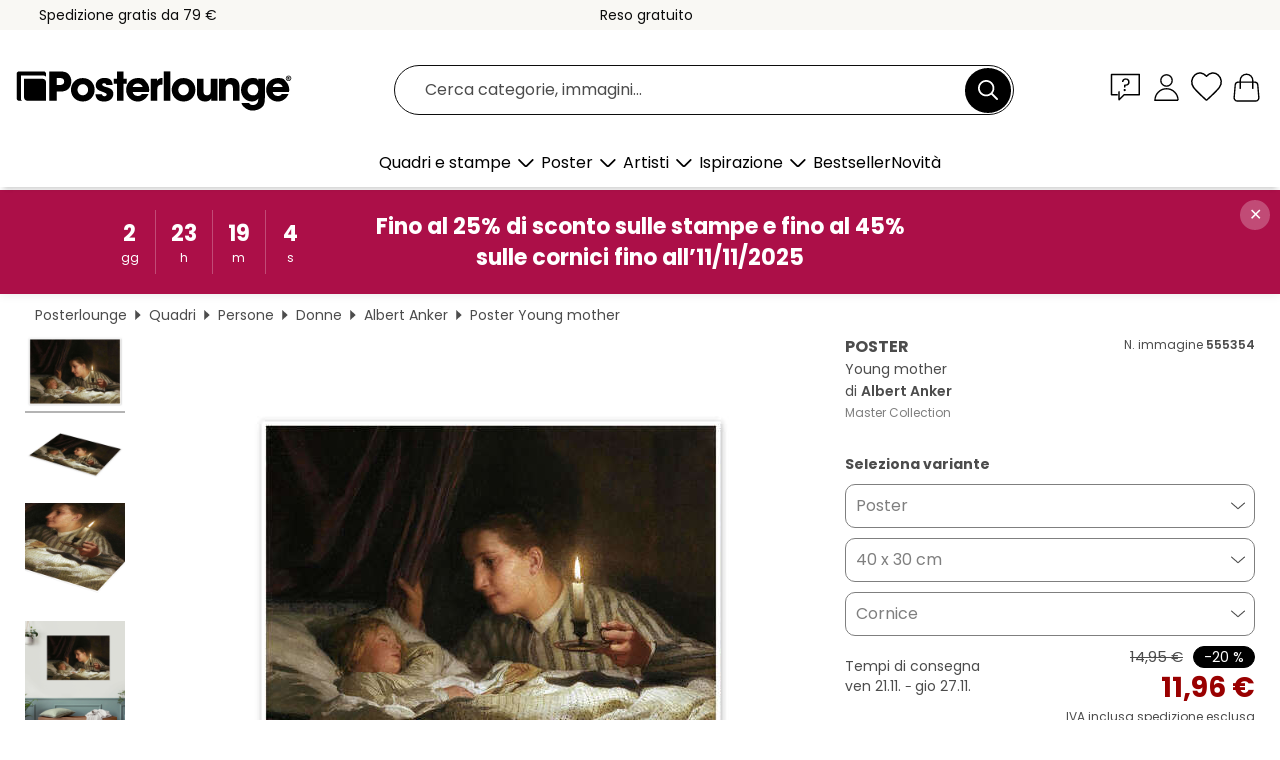

--- FILE ---
content_type: text/html; charset=utf-8
request_url: https://www.posterlounge.it/controller/shop/product/ajax/productarticle.php?i_pid=555354&s_action=images&i_paid=19638&i_paaid=0
body_size: 267
content:
{"id":"productarticle","status":true,"errorCount":0,"errors":[],"results":{"images":[{"url":"https:\/\/media.posterlounge.com\/img\/products\/560000\/555354\/555354_poster_l.jpg","path":"img\/products\/560000\/555354\/555354_poster_l.jpg","title":"Young mother","width":500,"height":357,"sort":1,"thumb":{"url":"https:\/\/media.posterlounge.com\/img\/products\/560000\/555354\/555354_poster.jpg","path":"img\/products\/560000\/555354\/555354_poster.jpg","title":"Young mother","width":270,"height":193,"sort":0},"large":{"url":"https:\/\/media.posterlounge.com\/img\/products\/560000\/555354\/555354_poster_l.jpg","path":"img\/products\/560000\/555354\/555354_poster_l.jpg","title":"Young mother","width":500,"height":357,"sort":0},"zoom":{"url":"https:\/\/media.posterlounge.com\/img\/products\/560000\/555354\/555354_poster.jpg","path":"img\/products\/560000\/555354\/555354_poster.jpg","title":"Young mother","width":2000,"height":1429,"sort":0},"html":"<li class=\"pdv-productZoomThumbnailWrapper\">\n  <a href=\"https:\/\/media.posterlounge.com\/img\/products\/560000\/555354\/555354_poster.jpg\" class=\"pdv-productImage-link\" title=\"Young mother\" target=\"_blank\" data-width=\"2000\" data-height=\"1429\" data-image=\"https:\/\/media.posterlounge.com\/img\/products\/560000\/555354\/555354_poster_l.jpg\" data-zoom-id=\"pdv-productZoomImage\">\n    <img src=\"https:\/\/media.posterlounge.com\/img\/products\/560000\/555354\/555354_poster.jpg\" width=\"270\" height=\"193\" alt=\"Young mother\" title=\"Young mother\" class=\"pdv-productZoomImageThumbnail\" lazyload \/>\n  <\/a>\n<\/li>\n"},{"url":"https:\/\/media.posterlounge.com\/img\/products\/560000\/555354\/555354_poster_pds_l.jpg","path":"img\/products\/560000\/555354\/555354_poster_pds_l.jpg","title":"Young mother","width":500,"height":300,"sort":2,"thumb":{"url":"https:\/\/media.posterlounge.com\/img\/products\/560000\/555354\/555354_poster_pds.jpg","path":"img\/products\/560000\/555354\/555354_poster_pds.jpg","title":"Young mother","width":270,"height":162,"sort":0},"large":{"url":"https:\/\/media.posterlounge.com\/img\/products\/560000\/555354\/555354_poster_pds_l.jpg","path":"img\/products\/560000\/555354\/555354_poster_pds_l.jpg","title":"Young mother","width":500,"height":300,"sort":0},"zoom":{"url":"https:\/\/media.posterlounge.com\/img\/products\/560000\/555354\/555354_poster_pds.jpg","path":"img\/products\/560000\/555354\/555354_poster_pds.jpg","title":"Young mother","width":2000,"height":1200,"sort":0},"html":"<li class=\"pdv-productZoomThumbnailWrapper\">\n  <a href=\"https:\/\/media.posterlounge.com\/img\/products\/560000\/555354\/555354_poster_pds.jpg\" class=\"pdv-productImage-link\" title=\"Young mother\" target=\"_blank\" data-width=\"2000\" data-height=\"1200\" data-image=\"https:\/\/media.posterlounge.com\/img\/products\/560000\/555354\/555354_poster_pds_l.jpg\" data-zoom-id=\"pdv-productZoomImage\">\n    <img src=\"https:\/\/media.posterlounge.com\/img\/products\/560000\/555354\/555354_poster_pds.jpg\" width=\"270\" height=\"162\" alt=\"Young mother\" title=\"Young mother\" class=\"pdv-productZoomImageThumbnail\" lazyload \/>\n  <\/a>\n<\/li>\n"},{"url":"https:\/\/media.posterlounge.com\/img\/products\/560000\/555354\/555354_poster_empCorner_l.jpg","path":"img\/products\/560000\/555354\/555354_poster_empCorner_l.jpg","title":"Young mother","width":500,"height":500,"sort":4,"thumb":{"url":"https:\/\/media.posterlounge.com\/img\/products\/560000\/555354\/555354_poster_empCorner.jpg","path":"img\/products\/560000\/555354\/555354_poster_empCorner.jpg","title":"Young mother","width":270,"height":270,"sort":0},"large":{"url":"https:\/\/media.posterlounge.com\/img\/products\/560000\/555354\/555354_poster_empCorner_l.jpg","path":"img\/products\/560000\/555354\/555354_poster_empCorner_l.jpg","title":"Young mother","width":500,"height":500,"sort":0},"zoom":{"url":"https:\/\/media.posterlounge.com\/img\/products\/560000\/555354\/555354_poster_empCorner.jpg","path":"img\/products\/560000\/555354\/555354_poster_empCorner.jpg","title":"Young mother","width":1000,"height":1000,"sort":0},"html":"<li class=\"pdv-productZoomThumbnailWrapper\">\n  <a href=\"https:\/\/media.posterlounge.com\/img\/products\/560000\/555354\/555354_poster_empCorner.jpg\" class=\"pdv-productImage-link\" title=\"Young mother\" target=\"_blank\" data-width=\"1000\" data-height=\"1000\" data-image=\"https:\/\/media.posterlounge.com\/img\/products\/560000\/555354\/555354_poster_empCorner_l.jpg\" data-zoom-id=\"pdv-productZoomImage\">\n    <img src=\"https:\/\/media.posterlounge.com\/img\/products\/560000\/555354\/555354_poster_empCorner.jpg\" width=\"270\" height=\"270\" alt=\"Young mother\" title=\"Young mother\" class=\"pdv-productZoomImageThumbnail\" lazyload \/>\n  <\/a>\n<\/li>\n"},{"url":"https:\/\/media.posterlounge.com\/img\/products\/560000\/555354\/555354_poster_room_realism_l.jpg","path":"img\/products\/560000\/555354\/555354_poster_room_realism_l.jpg","title":"Young mother","width":500,"height":500,"sort":10,"thumb":{"url":"https:\/\/media.posterlounge.com\/img\/products\/560000\/555354\/555354_poster_room_realism.jpg","path":"img\/products\/560000\/555354\/555354_poster_room_realism.jpg","title":"Young mother","width":270,"height":270,"sort":0},"large":{"url":"https:\/\/media.posterlounge.com\/img\/products\/560000\/555354\/555354_poster_room_realism_l.jpg","path":"img\/products\/560000\/555354\/555354_poster_room_realism_l.jpg","title":"Young mother","width":500,"height":500,"sort":0},"zoom":{"url":"https:\/\/media.posterlounge.com\/img\/products\/560000\/555354\/555354_poster_room_realism.jpg","path":"img\/products\/560000\/555354\/555354_poster_room_realism.jpg","title":"Young mother","width":2000,"height":2000,"sort":0},"html":"<li class=\"pdv-productZoomThumbnailWrapper\">\n  <a href=\"https:\/\/media.posterlounge.com\/img\/products\/560000\/555354\/555354_poster_room_realism.jpg\" class=\"pdv-productImage-link\" title=\"Young mother\" target=\"_blank\" data-width=\"2000\" data-height=\"2000\" data-image=\"https:\/\/media.posterlounge.com\/img\/products\/560000\/555354\/555354_poster_room_realism_l.jpg\" data-zoom-id=\"pdv-productZoomImage\">\n    <img src=\"https:\/\/media.posterlounge.com\/img\/products\/560000\/555354\/555354_poster_room_realism.jpg\" width=\"270\" height=\"270\" alt=\"Young mother\" title=\"Young mother\" class=\"pdv-productZoomImageThumbnail\" lazyload \/>\n  <\/a>\n<\/li>\n"}]}}

--- FILE ---
content_type: application/javascript
request_url: https://cdn.posterlounge.com/controller/shop/product/i18n/it.js?v=250918
body_size: 13
content:
if(typeof i18n == "undefined"){i18n = {};}
i18n.productDetail = 
{
	"buttons":
	{
		"addToWishlist": "Aggiungi alla lista desideri",
		"removeFromWishlist": "Rimuovi dalla lista desideri",
		"showProductRoom": "Visualizza il prodotto nella stanza"
	},
	"wishlistDialog":
	{
		"title": "Selezionare lista desideri", 
		"wishlistContent": "Seleziona la lista desideri nella quale vuoi salvare il prodotto:", 
		"wishlist": "Lista desideri", 
		"cancel": "Annulla", 
		"save": "Salva"
	},
	"accessoryInfoDialog":
	{
		"close": "Chiudi"
	},
	"orderformUrl": "il-tuo-carrello.html"
}

--- FILE ---
content_type: application/javascript
request_url: https://cdn.posterlounge.com/plugin/shop/newsletter/i18n/it/js/it.js?version=241119
body_size: 19
content:
if(typeof i18n == "undefined"){i18n = {};}
i18n.newsletter =
    {
        "confirmation":
            {
                "confirmation_title": "Siamo felici di averti con noi.",
                "confirmation_message": "Scopri la varietà di Posterlounge e acquista ora le tue nuove stampe preferite per le tue pareti.",
                "confirmation_message2": "Riceverai il codice per il tuo sconto di benvenuto in un’e-mail separata."
            },
        "server_error":
            {
                "server_error_title": "Error!",
                "server_error_message": "Error in request."
            }
    }